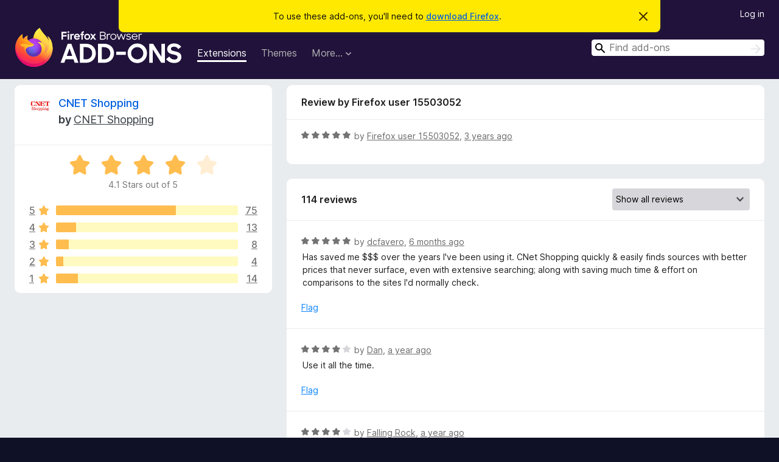

--- FILE ---
content_type: text/html; charset=utf-8
request_url: https://addons.mozilla.org/en-US/firefox/addon/invisiblehand/reviews/1894630/
body_size: 10112
content:
<!DOCTYPE html>
<html lang="en-US" dir="ltr"><head><title data-react-helmet="true">Reviews for CNET Shopping – Add-ons for Firefox (en-US)</title><meta charSet="utf-8"/><meta name="viewport" content="width=device-width, initial-scale=1"/><link href="/static-frontend/Inter-roman-subset-en_de_fr_ru_es_pt_pl_it.var.2ce5ad921c3602b1e5370b3c86033681.woff2" crossorigin="anonymous" rel="preload" as="font" type="font/woff2"/><link href="/static-frontend/amo-2c9b371cc4de1aad916e.css" integrity="sha512-xpIl0TE0BdHR7KIMx6yfLd2kiIdWqrmXT81oEQ2j3ierwSeZB5WzmlhM7zJEHvI5XqPZYwMlGu/Pk0f13trpzQ==" crossorigin="anonymous" rel="stylesheet" type="text/css"/><meta data-react-helmet="true" name="description" content="Reviews and ratings for CNET Shopping. Find out what other users think about CNET Shopping and add it to your Firefox Browser."/><meta data-react-helmet="true" name="robots" content="noindex, follow"/><link rel="shortcut icon" href="/favicon.ico?v=3"/><link data-react-helmet="true" title="Firefox Add-ons" rel="search" type="application/opensearchdescription+xml" href="/en-US/firefox/opensearch.xml"/></head><body><div id="react-view"><div class="Page-amo"><header class="Header"><div class="Notice Notice-warning GetFirefoxBanner Notice-dismissible"><div class="Notice-icon"></div><div class="Notice-column"><div class="Notice-content"><p class="Notice-text"><span class="GetFirefoxBanner-content">To use these add-ons, you&#x27;ll need to <a class="Button Button--none GetFirefoxBanner-button" href="https://www.mozilla.org/firefox/download/thanks/?s=direct&amp;utm_campaign=amo-fx-cta&amp;utm_content=banner-download-button&amp;utm_medium=referral&amp;utm_source=addons.mozilla.org">download Firefox</a>.</span></p></div></div><div class="Notice-dismisser"><button class="Button Button--none Notice-dismisser-button" type="submit"><span class="Icon Icon-inline-content IconXMark Notice-dismisser-icon"><span class="visually-hidden">Dismiss this notice</span><svg class="IconXMark-svg" version="1.1" xmlns="http://www.w3.org/2000/svg" xmlns:xlink="http://www.w3.org/1999/xlink"><g class="IconXMark-path" transform="translate(-1.000000, -1.000000)" fill="#0C0C0D"><path d="M1.293,2.707 C1.03304342,2.45592553 0.928787403,2.08412211 1.02030284,1.73449268 C1.11181828,1.38486324 1.38486324,1.11181828 1.73449268,1.02030284 C2.08412211,0.928787403 2.45592553,1.03304342 2.707,1.293 L8,6.586 L13.293,1.293 C13.5440745,1.03304342 13.9158779,0.928787403 14.2655073,1.02030284 C14.6151368,1.11181828 14.8881817,1.38486324 14.9796972,1.73449268 C15.0712126,2.08412211 14.9669566,2.45592553 14.707,2.707 L9.414,8 L14.707,13.293 C15.0859722,13.6853789 15.0805524,14.3090848 14.6948186,14.6948186 C14.3090848,15.0805524 13.6853789,15.0859722 13.293,14.707 L8,9.414 L2.707,14.707 C2.31462111,15.0859722 1.69091522,15.0805524 1.30518142,14.6948186 C0.919447626,14.3090848 0.91402779,13.6853789 1.293,13.293 L6.586,8 L1.293,2.707 Z"></path></g></svg></span></button></div></div><div class="Header-wrapper"><div class="Header-content"><a class="Header-title" href="/en-US/firefox/"><span class="visually-hidden">Firefox Browser Add-ons</span></a></div><ul class="SectionLinks Header-SectionLinks"><li><a class="SectionLinks-link SectionLinks-link-extension SectionLinks-link--active" href="/en-US/firefox/extensions/">Extensions</a></li><li><a class="SectionLinks-link SectionLinks-link-theme" href="/en-US/firefox/themes/">Themes</a></li><li><div class="DropdownMenu SectionLinks-link SectionLinks-dropdown"><button class="DropdownMenu-button" title="More…" type="button" aria-haspopup="true"><span class="DropdownMenu-button-text">More…</span><span class="Icon Icon-inverted-caret"></span></button><ul class="DropdownMenu-items" aria-hidden="true" aria-label="submenu"><li class="DropdownMenuItem DropdownMenuItem-section SectionLinks-subheader">for Firefox</li><li class="DropdownMenuItem DropdownMenuItem-link"><a class="SectionLinks-dropdownlink" href="/en-US/firefox/language-tools/">Dictionaries &amp; Language Packs</a></li><li class="DropdownMenuItem DropdownMenuItem-section SectionLinks-subheader">Other Browser Sites</li><li class="DropdownMenuItem DropdownMenuItem-link"><a class="SectionLinks-clientApp-android" data-clientapp="android" href="/en-US/android/">Add-ons for Android</a></li></ul></div></li></ul><div class="Header-user-and-external-links"><a class="Button Button--none Header-authenticate-button Header-button Button--micro" href="#login">Log in</a></div><form action="/en-US/firefox/search/" class="SearchForm Header-search-form Header-search-form--desktop" method="GET" data-no-csrf="true" role="search"><div class="AutoSearchInput"><label class="AutoSearchInput-label visually-hidden" for="AutoSearchInput-q">Search</label><div class="AutoSearchInput-search-box"><span class="Icon Icon-magnifying-glass AutoSearchInput-icon-magnifying-glass"></span><div role="combobox" aria-haspopup="listbox" aria-owns="react-autowhatever-1" aria-expanded="false"><input type="search" autoComplete="off" aria-autocomplete="list" aria-controls="react-autowhatever-1" class="AutoSearchInput-query" id="AutoSearchInput-q" maxLength="100" minLength="2" name="q" placeholder="Find add-ons" value=""/><div id="react-autowhatever-1" role="listbox"></div></div><button class="AutoSearchInput-submit-button" type="submit"><span class="visually-hidden">Search</span><span class="Icon Icon-arrow"></span></button></div></div></form></div></header><div class="Page-content"><div class="Page Page-not-homepage"><div class="AppBanner"></div><div class="AddonReviewList AddonReviewList--extension"><section class="Card AddonSummaryCard Card--no-footer"><header class="Card-header"><div class="Card-header-text"><div class="AddonSummaryCard-header"><div class="AddonSummaryCard-header-icon"><a href="/en-US/firefox/addon/invisiblehand/"><img class="AddonSummaryCard-header-icon-image" src="https://addons.mozilla.org/user-media/addon_icons/11/11377-64.png?modified=a223bd60" alt="Add-on icon"/></a></div><div class="AddonSummaryCard-header-text"><h1 class="visually-hidden">Reviews for CNET Shopping</h1><h1 class="AddonTitle"><a href="/en-US/firefox/addon/invisiblehand/">CNET Shopping</a><span class="AddonTitle-author"> <!-- -->by<!-- --> <a href="/en-US/firefox/user/3982803/">CNET Shopping</a></span></h1></div></div></div></header><div class="Card-contents"><div class="AddonSummaryCard-overallRatingStars"><div class="Rating Rating--large Rating--yellowStars" title="Rated 4.1 out of 5"><div class="Rating-star Rating-rating-1 Rating-selected-star" title="Rated 4.1 out of 5"></div><div class="Rating-star Rating-rating-2 Rating-selected-star" title="Rated 4.1 out of 5"></div><div class="Rating-star Rating-rating-3 Rating-selected-star" title="Rated 4.1 out of 5"></div><div class="Rating-star Rating-rating-4 Rating-selected-star" title="Rated 4.1 out of 5"></div><div class="Rating-star Rating-rating-5" title="Rated 4.1 out of 5"></div><span class="visually-hidden">Rated 4.1 out of 5</span></div><div class="AddonSummaryCard-addonAverage">4.1 Stars out of 5</div></div><div class="RatingsByStar"><div class="RatingsByStar-graph"><a class="RatingsByStar-row" rel="nofollow" title="Read all 75 five-star reviews" href="/en-US/firefox/addon/invisiblehand/reviews/?score=5"><div class="RatingsByStar-star">5<span class="Icon Icon-star-yellow"></span></div></a><a class="RatingsByStar-row" rel="nofollow" title="Read all 75 five-star reviews" href="/en-US/firefox/addon/invisiblehand/reviews/?score=5"><div class="RatingsByStar-barContainer"><div class="RatingsByStar-bar RatingsByStar-barFrame"><div class="RatingsByStar-bar RatingsByStar-barValue RatingsByStar-barValue--66pct RatingsByStar-partialBar"></div></div></div></a><a class="RatingsByStar-row" rel="nofollow" title="Read all 75 five-star reviews" href="/en-US/firefox/addon/invisiblehand/reviews/?score=5"><div class="RatingsByStar-count">75</div></a><a class="RatingsByStar-row" rel="nofollow" title="Read all 13 four-star reviews" href="/en-US/firefox/addon/invisiblehand/reviews/?score=4"><div class="RatingsByStar-star">4<span class="Icon Icon-star-yellow"></span></div></a><a class="RatingsByStar-row" rel="nofollow" title="Read all 13 four-star reviews" href="/en-US/firefox/addon/invisiblehand/reviews/?score=4"><div class="RatingsByStar-barContainer"><div class="RatingsByStar-bar RatingsByStar-barFrame"><div class="RatingsByStar-bar RatingsByStar-barValue RatingsByStar-barValue--11pct RatingsByStar-partialBar"></div></div></div></a><a class="RatingsByStar-row" rel="nofollow" title="Read all 13 four-star reviews" href="/en-US/firefox/addon/invisiblehand/reviews/?score=4"><div class="RatingsByStar-count">13</div></a><a class="RatingsByStar-row" rel="nofollow" title="Read all 8 three-star reviews" href="/en-US/firefox/addon/invisiblehand/reviews/?score=3"><div class="RatingsByStar-star">3<span class="Icon Icon-star-yellow"></span></div></a><a class="RatingsByStar-row" rel="nofollow" title="Read all 8 three-star reviews" href="/en-US/firefox/addon/invisiblehand/reviews/?score=3"><div class="RatingsByStar-barContainer"><div class="RatingsByStar-bar RatingsByStar-barFrame"><div class="RatingsByStar-bar RatingsByStar-barValue RatingsByStar-barValue--7pct RatingsByStar-partialBar"></div></div></div></a><a class="RatingsByStar-row" rel="nofollow" title="Read all 8 three-star reviews" href="/en-US/firefox/addon/invisiblehand/reviews/?score=3"><div class="RatingsByStar-count">8</div></a><a class="RatingsByStar-row" rel="nofollow" title="Read all 4 two-star reviews" href="/en-US/firefox/addon/invisiblehand/reviews/?score=2"><div class="RatingsByStar-star">2<span class="Icon Icon-star-yellow"></span></div></a><a class="RatingsByStar-row" rel="nofollow" title="Read all 4 two-star reviews" href="/en-US/firefox/addon/invisiblehand/reviews/?score=2"><div class="RatingsByStar-barContainer"><div class="RatingsByStar-bar RatingsByStar-barFrame"><div class="RatingsByStar-bar RatingsByStar-barValue RatingsByStar-barValue--4pct RatingsByStar-partialBar"></div></div></div></a><a class="RatingsByStar-row" rel="nofollow" title="Read all 4 two-star reviews" href="/en-US/firefox/addon/invisiblehand/reviews/?score=2"><div class="RatingsByStar-count">4</div></a><a class="RatingsByStar-row" rel="nofollow" title="Read all 14 one-star reviews" href="/en-US/firefox/addon/invisiblehand/reviews/?score=1"><div class="RatingsByStar-star">1<span class="Icon Icon-star-yellow"></span></div></a><a class="RatingsByStar-row" rel="nofollow" title="Read all 14 one-star reviews" href="/en-US/firefox/addon/invisiblehand/reviews/?score=1"><div class="RatingsByStar-barContainer"><div class="RatingsByStar-bar RatingsByStar-barFrame"><div class="RatingsByStar-bar RatingsByStar-barValue RatingsByStar-barValue--12pct RatingsByStar-partialBar"></div></div></div></a><a class="RatingsByStar-row" rel="nofollow" title="Read all 14 one-star reviews" href="/en-US/firefox/addon/invisiblehand/reviews/?score=1"><div class="RatingsByStar-count">14</div></a></div></div></div></section><div class="AddonReviewList-reviews"><div class="FeaturedAddonReview"><section class="Card FeaturedAddonReview-card Card--no-footer"><header class="Card-header"><div class="Card-header-text">Review by Firefox user 15503052</div></header><div class="Card-contents"><div class="AddonReviewCard AddonReviewCard-ratingOnly AddonReviewCard-viewOnly"><div class="AddonReviewCard-container"><div class="UserReview"><div class="UserReview-byLine"><div class="Rating Rating--small" title="Rated 5 out of 5"><div class="Rating-star Rating-rating-1 Rating-selected-star" title="Rated 5 out of 5"></div><div class="Rating-star Rating-rating-2 Rating-selected-star" title="Rated 5 out of 5"></div><div class="Rating-star Rating-rating-3 Rating-selected-star" title="Rated 5 out of 5"></div><div class="Rating-star Rating-rating-4 Rating-selected-star" title="Rated 5 out of 5"></div><div class="Rating-star Rating-rating-5 Rating-selected-star" title="Rated 5 out of 5"></div><span class="visually-hidden">Rated 5 out of 5</span></div><span class="AddonReviewCard-authorByLine">by <a href="/en-US/firefox/user/15503052/">Firefox user 15503052</a>, <a title="Nov 19, 2022 2:47 PM" href="/en-US/firefox/addon/invisiblehand/reviews/1894630/">3 years ago</a></span></div><section class="Card ShowMoreCard UserReview-body UserReview-emptyBody ShowMoreCard--expanded Card--no-style Card--no-header Card--no-footer"><div class="Card-contents"><div class="ShowMoreCard-contents"><div></div></div></div></section><div class="AddonReviewCard-allControls"></div></div></div></div></div></section></div><section class="Card CardList AddonReviewList-reviews-listing Card--no-footer"><header class="Card-header"><div class="Card-header-text"><div class="AddonReviewList-cardListHeader"><div class="AddonReviewList-reviewCount"><span class="LoadingText LoadingText--delay-3 LoadingText--width-40" role="alert" aria-busy="true"></span></div><div class="AddonReviewList-filterByScore"><select class="Select AddonReviewList-filterByScoreSelector"><option value="SHOW_ALL_REVIEWS" selected="">Show all reviews</option><option value="5">Show only five-star reviews</option><option value="4">Show only four-star reviews</option><option value="3">Show only three-star reviews</option><option value="2">Show only two-star reviews</option><option value="1">Show only one-star reviews</option></select></div></div></div></header><div class="Card-contents"><ul><li><div class="AddonReviewCard AddonReviewCard-viewOnly"><div class="AddonReviewCard-container"><div class="UserReview"><div class="UserReview-byLine"><span class="LoadingText LoadingText--delay-1 LoadingText--width-20" role="alert" aria-busy="true"></span></div><section class="Card ShowMoreCard UserReview-body ShowMoreCard--expanded Card--no-style Card--no-header Card--no-footer"><div class="Card-contents"><div class="ShowMoreCard-contents"><div><span class="LoadingText LoadingText--delay-2 LoadingText--width-100" role="alert" aria-busy="true"></span></div></div></div></section><div class="AddonReviewCard-allControls"></div></div></div></div></li><li><div class="AddonReviewCard AddonReviewCard-viewOnly"><div class="AddonReviewCard-container"><div class="UserReview"><div class="UserReview-byLine"><span class="LoadingText LoadingText--delay-1 LoadingText--width-40" role="alert" aria-busy="true"></span></div><section class="Card ShowMoreCard UserReview-body ShowMoreCard--expanded Card--no-style Card--no-header Card--no-footer"><div class="Card-contents"><div class="ShowMoreCard-contents"><div><span class="LoadingText LoadingText--delay-1 LoadingText--width-60" role="alert" aria-busy="true"></span></div></div></div></section><div class="AddonReviewCard-allControls"></div></div></div></div></li><li><div class="AddonReviewCard AddonReviewCard-viewOnly"><div class="AddonReviewCard-container"><div class="UserReview"><div class="UserReview-byLine"><span class="LoadingText LoadingText--delay-3 LoadingText--width-20" role="alert" aria-busy="true"></span></div><section class="Card ShowMoreCard UserReview-body ShowMoreCard--expanded Card--no-style Card--no-header Card--no-footer"><div class="Card-contents"><div class="ShowMoreCard-contents"><div><span class="LoadingText LoadingText--delay-2 LoadingText--width-20" role="alert" aria-busy="true"></span></div></div></div></section><div class="AddonReviewCard-allControls"></div></div></div></div></li><li><div class="AddonReviewCard AddonReviewCard-viewOnly"><div class="AddonReviewCard-container"><div class="UserReview"><div class="UserReview-byLine"><span class="LoadingText LoadingText--delay-2 LoadingText--width-80" role="alert" aria-busy="true"></span></div><section class="Card ShowMoreCard UserReview-body ShowMoreCard--expanded Card--no-style Card--no-header Card--no-footer"><div class="Card-contents"><div class="ShowMoreCard-contents"><div><span class="LoadingText LoadingText--delay-2 LoadingText--width-80" role="alert" aria-busy="true"></span></div></div></div></section><div class="AddonReviewCard-allControls"></div></div></div></div></li><li><div class="AddonReviewCard AddonReviewCard-viewOnly"><div class="AddonReviewCard-container"><div class="UserReview"><div class="UserReview-byLine"><span class="LoadingText LoadingText--delay-1 LoadingText--width-20" role="alert" aria-busy="true"></span></div><section class="Card ShowMoreCard UserReview-body ShowMoreCard--expanded Card--no-style Card--no-header Card--no-footer"><div class="Card-contents"><div class="ShowMoreCard-contents"><div><span class="LoadingText LoadingText--delay-2 LoadingText--width-60" role="alert" aria-busy="true"></span></div></div></div></section><div class="AddonReviewCard-allControls"></div></div></div></div></li><li><div class="AddonReviewCard AddonReviewCard-viewOnly"><div class="AddonReviewCard-container"><div class="UserReview"><div class="UserReview-byLine"><span class="LoadingText LoadingText--delay-1 LoadingText--width-100" role="alert" aria-busy="true"></span></div><section class="Card ShowMoreCard UserReview-body ShowMoreCard--expanded Card--no-style Card--no-header Card--no-footer"><div class="Card-contents"><div class="ShowMoreCard-contents"><div><span class="LoadingText LoadingText--delay-2 LoadingText--width-60" role="alert" aria-busy="true"></span></div></div></div></section><div class="AddonReviewCard-allControls"></div></div></div></div></li><li><div class="AddonReviewCard AddonReviewCard-viewOnly"><div class="AddonReviewCard-container"><div class="UserReview"><div class="UserReview-byLine"><span class="LoadingText LoadingText--delay-1 LoadingText--width-60" role="alert" aria-busy="true"></span></div><section class="Card ShowMoreCard UserReview-body ShowMoreCard--expanded Card--no-style Card--no-header Card--no-footer"><div class="Card-contents"><div class="ShowMoreCard-contents"><div><span class="LoadingText LoadingText--delay-3 LoadingText--width-80" role="alert" aria-busy="true"></span></div></div></div></section><div class="AddonReviewCard-allControls"></div></div></div></div></li><li><div class="AddonReviewCard AddonReviewCard-viewOnly"><div class="AddonReviewCard-container"><div class="UserReview"><div class="UserReview-byLine"><span class="LoadingText LoadingText--delay-2 LoadingText--width-60" role="alert" aria-busy="true"></span></div><section class="Card ShowMoreCard UserReview-body ShowMoreCard--expanded Card--no-style Card--no-header Card--no-footer"><div class="Card-contents"><div class="ShowMoreCard-contents"><div><span class="LoadingText LoadingText--delay-2 LoadingText--width-80" role="alert" aria-busy="true"></span></div></div></div></section><div class="AddonReviewCard-allControls"></div></div></div></div></li><li><div class="AddonReviewCard AddonReviewCard-viewOnly"><div class="AddonReviewCard-container"><div class="UserReview"><div class="UserReview-byLine"><span class="LoadingText LoadingText--delay-3 LoadingText--width-80" role="alert" aria-busy="true"></span></div><section class="Card ShowMoreCard UserReview-body ShowMoreCard--expanded Card--no-style Card--no-header Card--no-footer"><div class="Card-contents"><div class="ShowMoreCard-contents"><div><span class="LoadingText LoadingText--delay-2 LoadingText--width-20" role="alert" aria-busy="true"></span></div></div></div></section><div class="AddonReviewCard-allControls"></div></div></div></div></li><li><div class="AddonReviewCard AddonReviewCard-viewOnly"><div class="AddonReviewCard-container"><div class="UserReview"><div class="UserReview-byLine"><span class="LoadingText LoadingText--delay-1 LoadingText--width-60" role="alert" aria-busy="true"></span></div><section class="Card ShowMoreCard UserReview-body ShowMoreCard--expanded Card--no-style Card--no-header Card--no-footer"><div class="Card-contents"><div class="ShowMoreCard-contents"><div><span class="LoadingText LoadingText--delay-3 LoadingText--width-100" role="alert" aria-busy="true"></span></div></div></div></section><div class="AddonReviewCard-allControls"></div></div></div></div></li><li><div class="AddonReviewCard AddonReviewCard-viewOnly"><div class="AddonReviewCard-container"><div class="UserReview"><div class="UserReview-byLine"><span class="LoadingText LoadingText--delay-1 LoadingText--width-80" role="alert" aria-busy="true"></span></div><section class="Card ShowMoreCard UserReview-body ShowMoreCard--expanded Card--no-style Card--no-header Card--no-footer"><div class="Card-contents"><div class="ShowMoreCard-contents"><div><span class="LoadingText LoadingText--delay-3 LoadingText--width-20" role="alert" aria-busy="true"></span></div></div></div></section><div class="AddonReviewCard-allControls"></div></div></div></div></li><li><div class="AddonReviewCard AddonReviewCard-viewOnly"><div class="AddonReviewCard-container"><div class="UserReview"><div class="UserReview-byLine"><span class="LoadingText LoadingText--delay-2 LoadingText--width-20" role="alert" aria-busy="true"></span></div><section class="Card ShowMoreCard UserReview-body ShowMoreCard--expanded Card--no-style Card--no-header Card--no-footer"><div class="Card-contents"><div class="ShowMoreCard-contents"><div><span class="LoadingText LoadingText--delay-1 LoadingText--width-100" role="alert" aria-busy="true"></span></div></div></div></section><div class="AddonReviewCard-allControls"></div></div></div></div></li><li><div class="AddonReviewCard AddonReviewCard-viewOnly"><div class="AddonReviewCard-container"><div class="UserReview"><div class="UserReview-byLine"><span class="LoadingText LoadingText--delay-1 LoadingText--width-20" role="alert" aria-busy="true"></span></div><section class="Card ShowMoreCard UserReview-body ShowMoreCard--expanded Card--no-style Card--no-header Card--no-footer"><div class="Card-contents"><div class="ShowMoreCard-contents"><div><span class="LoadingText LoadingText--delay-3 LoadingText--width-80" role="alert" aria-busy="true"></span></div></div></div></section><div class="AddonReviewCard-allControls"></div></div></div></div></li><li><div class="AddonReviewCard AddonReviewCard-viewOnly"><div class="AddonReviewCard-container"><div class="UserReview"><div class="UserReview-byLine"><span class="LoadingText LoadingText--delay-3 LoadingText--width-20" role="alert" aria-busy="true"></span></div><section class="Card ShowMoreCard UserReview-body ShowMoreCard--expanded Card--no-style Card--no-header Card--no-footer"><div class="Card-contents"><div class="ShowMoreCard-contents"><div><span class="LoadingText LoadingText--delay-2 LoadingText--width-40" role="alert" aria-busy="true"></span></div></div></div></section><div class="AddonReviewCard-allControls"></div></div></div></div></li><li><div class="AddonReviewCard AddonReviewCard-viewOnly"><div class="AddonReviewCard-container"><div class="UserReview"><div class="UserReview-byLine"><span class="LoadingText LoadingText--delay-2 LoadingText--width-20" role="alert" aria-busy="true"></span></div><section class="Card ShowMoreCard UserReview-body ShowMoreCard--expanded Card--no-style Card--no-header Card--no-footer"><div class="Card-contents"><div class="ShowMoreCard-contents"><div><span class="LoadingText LoadingText--delay-3 LoadingText--width-20" role="alert" aria-busy="true"></span></div></div></div></section><div class="AddonReviewCard-allControls"></div></div></div></div></li><li><div class="AddonReviewCard AddonReviewCard-viewOnly"><div class="AddonReviewCard-container"><div class="UserReview"><div class="UserReview-byLine"><span class="LoadingText LoadingText--delay-1 LoadingText--width-100" role="alert" aria-busy="true"></span></div><section class="Card ShowMoreCard UserReview-body ShowMoreCard--expanded Card--no-style Card--no-header Card--no-footer"><div class="Card-contents"><div class="ShowMoreCard-contents"><div><span class="LoadingText LoadingText--delay-1 LoadingText--width-100" role="alert" aria-busy="true"></span></div></div></div></section><div class="AddonReviewCard-allControls"></div></div></div></div></li><li><div class="AddonReviewCard AddonReviewCard-viewOnly"><div class="AddonReviewCard-container"><div class="UserReview"><div class="UserReview-byLine"><span class="LoadingText LoadingText--delay-2 LoadingText--width-40" role="alert" aria-busy="true"></span></div><section class="Card ShowMoreCard UserReview-body ShowMoreCard--expanded Card--no-style Card--no-header Card--no-footer"><div class="Card-contents"><div class="ShowMoreCard-contents"><div><span class="LoadingText LoadingText--delay-1 LoadingText--width-60" role="alert" aria-busy="true"></span></div></div></div></section><div class="AddonReviewCard-allControls"></div></div></div></div></li><li><div class="AddonReviewCard AddonReviewCard-viewOnly"><div class="AddonReviewCard-container"><div class="UserReview"><div class="UserReview-byLine"><span class="LoadingText LoadingText--delay-2 LoadingText--width-20" role="alert" aria-busy="true"></span></div><section class="Card ShowMoreCard UserReview-body ShowMoreCard--expanded Card--no-style Card--no-header Card--no-footer"><div class="Card-contents"><div class="ShowMoreCard-contents"><div><span class="LoadingText LoadingText--delay-1 LoadingText--width-80" role="alert" aria-busy="true"></span></div></div></div></section><div class="AddonReviewCard-allControls"></div></div></div></div></li><li><div class="AddonReviewCard AddonReviewCard-viewOnly"><div class="AddonReviewCard-container"><div class="UserReview"><div class="UserReview-byLine"><span class="LoadingText LoadingText--delay-2 LoadingText--width-20" role="alert" aria-busy="true"></span></div><section class="Card ShowMoreCard UserReview-body ShowMoreCard--expanded Card--no-style Card--no-header Card--no-footer"><div class="Card-contents"><div class="ShowMoreCard-contents"><div><span class="LoadingText LoadingText--delay-3 LoadingText--width-100" role="alert" aria-busy="true"></span></div></div></div></section><div class="AddonReviewCard-allControls"></div></div></div></div></li><li><div class="AddonReviewCard AddonReviewCard-viewOnly"><div class="AddonReviewCard-container"><div class="UserReview"><div class="UserReview-byLine"><span class="LoadingText LoadingText--delay-2 LoadingText--width-40" role="alert" aria-busy="true"></span></div><section class="Card ShowMoreCard UserReview-body ShowMoreCard--expanded Card--no-style Card--no-header Card--no-footer"><div class="Card-contents"><div class="ShowMoreCard-contents"><div><span class="LoadingText LoadingText--delay-3 LoadingText--width-40" role="alert" aria-busy="true"></span></div></div></div></section><div class="AddonReviewCard-allControls"></div></div></div></div></li><li><div class="AddonReviewCard AddonReviewCard-viewOnly"><div class="AddonReviewCard-container"><div class="UserReview"><div class="UserReview-byLine"><span class="LoadingText LoadingText--delay-2 LoadingText--width-80" role="alert" aria-busy="true"></span></div><section class="Card ShowMoreCard UserReview-body ShowMoreCard--expanded Card--no-style Card--no-header Card--no-footer"><div class="Card-contents"><div class="ShowMoreCard-contents"><div><span class="LoadingText LoadingText--delay-1 LoadingText--width-80" role="alert" aria-busy="true"></span></div></div></div></section><div class="AddonReviewCard-allControls"></div></div></div></div></li><li><div class="AddonReviewCard AddonReviewCard-viewOnly"><div class="AddonReviewCard-container"><div class="UserReview"><div class="UserReview-byLine"><span class="LoadingText LoadingText--delay-1 LoadingText--width-100" role="alert" aria-busy="true"></span></div><section class="Card ShowMoreCard UserReview-body ShowMoreCard--expanded Card--no-style Card--no-header Card--no-footer"><div class="Card-contents"><div class="ShowMoreCard-contents"><div><span class="LoadingText LoadingText--delay-2 LoadingText--width-80" role="alert" aria-busy="true"></span></div></div></div></section><div class="AddonReviewCard-allControls"></div></div></div></div></li><li><div class="AddonReviewCard AddonReviewCard-viewOnly"><div class="AddonReviewCard-container"><div class="UserReview"><div class="UserReview-byLine"><span class="LoadingText LoadingText--delay-1 LoadingText--width-60" role="alert" aria-busy="true"></span></div><section class="Card ShowMoreCard UserReview-body ShowMoreCard--expanded Card--no-style Card--no-header Card--no-footer"><div class="Card-contents"><div class="ShowMoreCard-contents"><div><span class="LoadingText LoadingText--delay-2 LoadingText--width-80" role="alert" aria-busy="true"></span></div></div></div></section><div class="AddonReviewCard-allControls"></div></div></div></div></li><li><div class="AddonReviewCard AddonReviewCard-viewOnly"><div class="AddonReviewCard-container"><div class="UserReview"><div class="UserReview-byLine"><span class="LoadingText LoadingText--delay-3 LoadingText--width-80" role="alert" aria-busy="true"></span></div><section class="Card ShowMoreCard UserReview-body ShowMoreCard--expanded Card--no-style Card--no-header Card--no-footer"><div class="Card-contents"><div class="ShowMoreCard-contents"><div><span class="LoadingText LoadingText--delay-1 LoadingText--width-40" role="alert" aria-busy="true"></span></div></div></div></section><div class="AddonReviewCard-allControls"></div></div></div></div></li><li><div class="AddonReviewCard AddonReviewCard-viewOnly"><div class="AddonReviewCard-container"><div class="UserReview"><div class="UserReview-byLine"><span class="LoadingText LoadingText--delay-2 LoadingText--width-60" role="alert" aria-busy="true"></span></div><section class="Card ShowMoreCard UserReview-body ShowMoreCard--expanded Card--no-style Card--no-header Card--no-footer"><div class="Card-contents"><div class="ShowMoreCard-contents"><div><span class="LoadingText LoadingText--delay-1 LoadingText--width-80" role="alert" aria-busy="true"></span></div></div></div></section><div class="AddonReviewCard-allControls"></div></div></div></div></li></ul></div></section></div></div></div></div><footer class="Footer"><div class="Footer-wrapper"><div class="Footer-mozilla-link-wrapper"><a class="Footer-mozilla-link" href="https://mozilla.org/" title="Go to Mozilla&#x27;s homepage"><span class="Icon Icon-mozilla Footer-mozilla-logo"><span class="visually-hidden">Go to Mozilla&#x27;s homepage</span></span></a></div><section class="Footer-amo-links"><h4 class="Footer-links-header"><a href="/en-US/firefox/">Add-ons</a></h4><ul class="Footer-links"><li><a href="/en-US/about">About</a></li><li><a class="Footer-blog-link" href="/blog/">Firefox Add-ons Blog</a></li><li><a class="Footer-extension-workshop-link" href="https://extensionworkshop.com/?utm_content=footer-link&amp;utm_medium=referral&amp;utm_source=addons.mozilla.org">Extension Workshop</a></li><li><a href="/en-US/developers/">Developer Hub</a></li><li><a class="Footer-developer-policies-link" href="https://extensionworkshop.com/documentation/publish/add-on-policies/?utm_medium=photon-footer&amp;utm_source=addons.mozilla.org">Developer Policies</a></li><li><a class="Footer-community-blog-link" href="https://blog.mozilla.com/addons?utm_content=footer-link&amp;utm_medium=referral&amp;utm_source=addons.mozilla.org">Community Blog</a></li><li><a href="https://discourse.mozilla-community.org/c/add-ons">Forum</a></li><li><a class="Footer-bug-report-link" href="https://developer.mozilla.org/docs/Mozilla/Add-ons/Contact_us">Report a bug</a></li><li><a href="/en-US/review_guide">Review Guide</a></li></ul></section><section class="Footer-browsers-links"><h4 class="Footer-links-header">Browsers</h4><ul class="Footer-links"><li><a class="Footer-desktop-link" href="https://www.mozilla.org/firefox/new/?utm_content=footer-link&amp;utm_medium=referral&amp;utm_source=addons.mozilla.org">Desktop</a></li><li><a class="Footer-mobile-link" href="https://www.mozilla.org/firefox/mobile/?utm_content=footer-link&amp;utm_medium=referral&amp;utm_source=addons.mozilla.org">Mobile</a></li><li><a class="Footer-enterprise-link" href="https://www.mozilla.org/firefox/enterprise/?utm_content=footer-link&amp;utm_medium=referral&amp;utm_source=addons.mozilla.org">Enterprise</a></li></ul></section><section class="Footer-product-links"><h4 class="Footer-links-header">Products</h4><ul class="Footer-links"><li><a class="Footer-browsers-link" href="https://www.mozilla.org/firefox/browsers/?utm_content=footer-link&amp;utm_medium=referral&amp;utm_source=addons.mozilla.org">Browsers</a></li><li><a class="Footer-vpn-link" href="https://www.mozilla.org/products/vpn/?utm_content=footer-link&amp;utm_medium=referral&amp;utm_source=addons.mozilla.org#pricing">VPN</a></li><li><a class="Footer-relay-link" href="https://relay.firefox.com/?utm_content=footer-link&amp;utm_medium=referral&amp;utm_source=addons.mozilla.org">Relay</a></li><li><a class="Footer-monitor-link" href="https://monitor.firefox.com/?utm_content=footer-link&amp;utm_medium=referral&amp;utm_source=addons.mozilla.org">Monitor</a></li><li><a class="Footer-pocket-link" href="https://getpocket.com?utm_content=footer-link&amp;utm_medium=referral&amp;utm_source=addons.mozilla.org">Pocket</a></li></ul><ul class="Footer-links Footer-links-social"><li class="Footer-link-social"><a href="https://bsky.app/profile/firefox.com"><span class="Icon Icon-bluesky"><span class="visually-hidden">Bluesky (@firefox.com)</span></span></a></li><li class="Footer-link-social"><a href="https://www.instagram.com/firefox/"><span class="Icon Icon-instagram"><span class="visually-hidden">Instagram (Firefox)</span></span></a></li><li class="Footer-link-social"><a href="https://www.youtube.com/firefoxchannel"><span class="Icon Icon-youtube"><span class="visually-hidden">YouTube (firefoxchannel)</span></span></a></li></ul></section><ul class="Footer-legal-links"><li><a class="Footer-privacy-link" href="https://www.mozilla.org/privacy/websites/">Privacy</a></li><li><a class="Footer-cookies-link" href="https://www.mozilla.org/privacy/websites/">Cookies</a></li><li><a class="Footer-legal-link" href="https://www.mozilla.org/about/legal/amo-policies/">Legal</a></li></ul><p class="Footer-copyright">Except where otherwise <a href="https://www.mozilla.org/en-US/about/legal/">noted</a>, content on this site is licensed under the <a href="https://creativecommons.org/licenses/by-sa/3.0/">Creative Commons Attribution Share-Alike License v3.0</a> or any later version.</p><div class="Footer-language-picker"><div class="LanguagePicker"><label for="lang-picker" class="LanguagePicker-header">Change language</label><select class="LanguagePicker-selector" id="lang-picker"><option value="cs">Čeština</option><option value="de">Deutsch</option><option value="dsb">Dolnoserbšćina</option><option value="el">Ελληνικά</option><option value="en-CA">English (Canadian)</option><option value="en-GB">English (British)</option><option value="en-US" selected="">English (US)</option><option value="es-AR">Español (de Argentina)</option><option value="es-CL">Español (de Chile)</option><option value="es-ES">Español (de España)</option><option value="es-MX">Español (de México)</option><option value="fi">suomi</option><option value="fr">Français</option><option value="fur">Furlan</option><option value="fy-NL">Frysk</option><option value="he">עברית</option><option value="hr">Hrvatski</option><option value="hsb">Hornjoserbsce</option><option value="hu">magyar</option><option value="ia">Interlingua</option><option value="it">Italiano</option><option value="ja">日本語</option><option value="ka">ქართული</option><option value="kab">Taqbaylit</option><option value="ko">한국어</option><option value="nb-NO">Norsk bokmål</option><option value="nl">Nederlands</option><option value="nn-NO">Norsk nynorsk</option><option value="pl">Polski</option><option value="pt-BR">Português (do Brasil)</option><option value="pt-PT">Português (Europeu)</option><option value="ro">Română</option><option value="ru">Русский</option><option value="sk">slovenčina</option><option value="sl">Slovenščina</option><option value="sq">Shqip</option><option value="sv-SE">Svenska</option><option value="tr">Türkçe</option><option value="uk">Українська</option><option value="vi">Tiếng Việt</option><option value="zh-CN">中文 (简体)</option><option value="zh-TW">正體中文 (繁體)</option></select></div></div></div></footer></div></div><script type="application/json" id="redux-store-state">{"abuse":{"byGUID":{},"loading":false},"addons":{"byID":{"11377":{"authors":[{"id":3982803,"name":"CNET Shopping","url":"https:\u002F\u002Faddons.mozilla.org\u002Fen-US\u002Ffirefox\u002Fuser\u002F3982803\u002F","username":"invisible_hand","picture_url":null}],"average_daily_users":4550,"categories":["search-tools","shopping"],"contributions_url":"","created":"2009-04-07T10:43:45Z","default_locale":"en-US","description":"💸 CNET Shopping scans hundreds of stores while you shop to search for the best price. All in real-time.  CNET Shopping works on millions of products. From laptops to legos and handbags to hairdryers.\n\n🏷 We also display coupons for over 25,000+ retailers in the US and Canada.\n\n📩 You’ll get notified as soon as we find a lower price with our price alerts feature.\n\n🔖 Featured in The New York Times, Mashable, USA Today and more!\n\n💰 New: Earn Cashback on eligible purchases!\n\n*Only available in the US.\n\nAffiliate Link Disclosure\nIf you buy through our links, we may get a commission.\n\nCNET Shopping collects the following information that could potentially personally identify you:\n\nIP address, which we use to determine your geographic location so that we can calculate accurate shipping rates\n\nThe URLs of the pages you visit on websites where our price comparison and coupons features are active. We use this information to offer price comparisons and coupons relevant to the page you are viewing.\n\nCNET Shopping collects the following technical information:\n\nBrowser type, operating system, and interactions with the CNET Shopping Add-On, which we use to improve our products.\n\nFull details about the data we collect, what we do with it, and your data rights are available in our Privacy Policy: \u003Ca href=\"https:\u002F\u002Fprod.outgoing.prod.webservices.mozgcp.net\u002Fv1\u002Fdd161773a2c415c00585dddc3dbf35cf8a41b8ae19a4edc1ddf3d2676d874eef\u002Fhttps%3A\u002F\u002Fwww.cnet.com\u002Fprivacy-policy\u002F%23CNETShoppingAddendum\" rel=\"nofollow\"\u003Ehttps:\u002F\u002Fwww.cnet.com\u002Fprivacy-policy\u002F#CNETShoppingAddendum\u003C\u002Fa\u003E\n\nTerms of Use : \u003Ca href=\"https:\u002F\u002Fprod.outgoing.prod.webservices.mozgcp.net\u002Fv1\u002Fd40deee60b777f693808e353bca1d86838c31b3b857e1630b40b7cd82fab8e80\u002Fhttps%3A\u002F\u002Fwww.ziffdavis.com\u002Fterms-of-use\" rel=\"nofollow\"\u003Ehttps:\u002F\u002Fwww.ziffdavis.com\u002Fterms-of-use\u003C\u002Fa\u003E","developer_comments":null,"edit_url":"https:\u002F\u002Faddons.mozilla.org\u002Fen-US\u002Fdevelopers\u002Faddon\u002Finvisiblehand\u002Fedit","guid":"canitbecheaper@trafficbroker.co.uk","has_eula":false,"has_privacy_policy":true,"homepage":{"url":"https:\u002F\u002Fwww.cnet.com\u002Fshopping","outgoing":"https:\u002F\u002Fprod.outgoing.prod.webservices.mozgcp.net\u002Fv1\u002F32721cfda0e5f1ecebbf30066ce65a7dd04de3fca4d9555d8ba45654f00677d4\u002Fhttps%3A\u002F\u002Fwww.cnet.com\u002Fshopping"},"icon_url":"https:\u002F\u002Faddons.mozilla.org\u002Fuser-media\u002Faddon_icons\u002F11\u002F11377-64.png?modified=a223bd60","icons":{"32":"https:\u002F\u002Faddons.mozilla.org\u002Fuser-media\u002Faddon_icons\u002F11\u002F11377-32.png?modified=a223bd60","64":"https:\u002F\u002Faddons.mozilla.org\u002Fuser-media\u002Faddon_icons\u002F11\u002F11377-64.png?modified=a223bd60","128":"https:\u002F\u002Faddons.mozilla.org\u002Fuser-media\u002Faddon_icons\u002F11\u002F11377-128.png?modified=a223bd60"},"id":11377,"is_disabled":false,"is_experimental":false,"is_noindexed":false,"last_updated":"2026-01-05T14:35:48Z","name":"CNET Shopping","previews":[{"h":400,"src":"https:\u002F\u002Faddons.mozilla.org\u002Fuser-media\u002Fpreviews\u002Ffull\u002F274\u002F274668.png?modified=1667238418","thumbnail_h":333,"thumbnail_src":"https:\u002F\u002Faddons.mozilla.org\u002Fuser-media\u002Fpreviews\u002Fthumbs\u002F274\u002F274668.jpg?modified=1667238418","thumbnail_w":533,"title":null,"w":640},{"h":400,"src":"https:\u002F\u002Faddons.mozilla.org\u002Fuser-media\u002Fpreviews\u002Ffull\u002F274\u002F274669.png?modified=1667238418","thumbnail_h":333,"thumbnail_src":"https:\u002F\u002Faddons.mozilla.org\u002Fuser-media\u002Fpreviews\u002Fthumbs\u002F274\u002F274669.jpg?modified=1667238418","thumbnail_w":533,"title":null,"w":640},{"h":400,"src":"https:\u002F\u002Faddons.mozilla.org\u002Fuser-media\u002Fpreviews\u002Ffull\u002F274\u002F274670.png?modified=1667238418","thumbnail_h":333,"thumbnail_src":"https:\u002F\u002Faddons.mozilla.org\u002Fuser-media\u002Fpreviews\u002Fthumbs\u002F274\u002F274670.jpg?modified=1667238418","thumbnail_w":533,"title":null,"w":640},{"h":400,"src":"https:\u002F\u002Faddons.mozilla.org\u002Fuser-media\u002Fpreviews\u002Ffull\u002F274\u002F274671.png?modified=1667238418","thumbnail_h":333,"thumbnail_src":"https:\u002F\u002Faddons.mozilla.org\u002Fuser-media\u002Fpreviews\u002Fthumbs\u002F274\u002F274671.jpg?modified=1667238418","thumbnail_w":533,"title":null,"w":640}],"promoted":[],"ratings":{"average":4.1491,"bayesian_average":4.0979679133984295,"count":114,"text_count":57,"grouped_counts":{"1":14,"2":4,"3":8,"4":13,"5":75}},"requires_payment":false,"review_url":"https:\u002F\u002Faddons.mozilla.org\u002Fen-US\u002Freviewers\u002Freview\u002F11377","slug":"invisiblehand","status":"public","summary":"CNET Shopping helps you find the best prices on your favorite products. Get promo codes and discounts with a single click.","support_email":"support@invisiblehand.zendesk.com","support_url":{"url":"https:\u002F\u002Finvisiblehand.zendesk.com\u002Fhc\u002Fen-us","outgoing":"https:\u002F\u002Fprod.outgoing.prod.webservices.mozgcp.net\u002Fv1\u002F0881ad1ab1d08c9308eb532850ce827ca0349cd9884b90785920b9f2e63a1777\u002Fhttps%3A\u002F\u002Finvisiblehand.zendesk.com\u002Fhc\u002Fen-us"},"tags":["coupon","shopping"],"type":"extension","url":"https:\u002F\u002Faddons.mozilla.org\u002Fen-US\u002Ffirefox\u002Faddon\u002Finvisiblehand\u002F","weekly_downloads":8,"currentVersionId":6113662,"isMozillaSignedExtension":false,"isAndroidCompatible":false}},"byIdInURL":{"invisiblehand":11377},"byGUID":{"canitbecheaper@trafficbroker.co.uk":11377},"bySlug":{"invisiblehand":11377},"infoBySlug":{},"lang":"en-US","loadingByIdInURL":{"invisiblehand":false}},"addonsByAuthors":{"byAddonId":{},"byAddonSlug":{},"byAuthorId":{},"countFor":{},"lang":"en-US","loadingFor":{}},"api":{"clientApp":"firefox","lang":"en-US","regionCode":"US","requestId":"bea98a04-b333-461d-918a-46f8e32f58df","token":null,"userAgent":"Mozilla\u002F5.0 (Macintosh; Intel Mac OS X 10_15_7) AppleWebKit\u002F537.36 (KHTML, like Gecko) Chrome\u002F131.0.0.0 Safari\u002F537.36; ClaudeBot\u002F1.0; +claudebot@anthropic.com)","userAgentInfo":{"browser":{"name":"Chrome","version":"131.0.0.0","major":"131"},"device":{"vendor":"Apple","model":"Macintosh"},"os":{"name":"Mac OS","version":"10.15.7"}}},"autocomplete":{"lang":"en-US","loading":false,"suggestions":[]},"blocks":{"blocks":{},"lang":"en-US"},"categories":{"categories":null,"loading":false},"collections":{"byId":{},"bySlug":{},"current":{"id":null,"loading":false},"userCollections":{},"addonInCollections":{},"isCollectionBeingModified":false,"hasAddonBeenAdded":false,"hasAddonBeenRemoved":false,"editingCollectionDetails":false,"lang":"en-US"},"collectionAbuseReports":{"byCollectionId":{}},"errors":{"src\u002Famo\u002Fpages\u002FAddonReviewList\u002Findex.js-invisiblehand-":null,"src\u002Famo\u002Fcomponents\u002FFeaturedAddonReview\u002Findex.js-1894630":null},"errorPage":{"clearOnNext":true,"error":null,"hasError":false,"statusCode":null},"experiments":{},"home":{"homeShelves":null,"isLoading":false,"lang":"en-US","resetStateOnNextChange":false,"resultsLoaded":false,"shelves":{}},"installations":{},"landing":{"addonType":null,"category":null,"recommended":{"count":0,"results":[]},"highlyRated":{"count":0,"results":[]},"lang":"en-US","loading":false,"trending":{"count":0,"results":[]},"resultsLoaded":false},"languageTools":{"byID":{},"lang":"en-US"},"recommendations":{"byGuid":{},"lang":"en-US"},"redirectTo":{"url":null,"status":null},"reviews":{"lang":"en-US","permissions":{},"byAddon":{},"byId":{"1894630":{"reviewAddon":{"iconUrl":"https:\u002F\u002Faddons.mozilla.org\u002Fuser-media\u002Faddon_icons\u002F11\u002F11377-64.png?modified=a223bd60","id":11377,"name":"CNET Shopping","slug":"invisiblehand"},"body":null,"created":"2022-11-19T14:47:15Z","id":1894630,"isDeleted":false,"isDeveloperReply":false,"isLatest":true,"score":5,"reply":null,"userId":15503052,"userName":"Firefox user 15503052","userUrl":"https:\u002F\u002Faddons.mozilla.org\u002Fen-US\u002Ffirefox\u002Fuser\u002F15503052\u002F","versionId":5488095},"1948001":{"reviewAddon":{"iconUrl":"https:\u002F\u002Faddons.mozilla.org\u002Fuser-media\u002Faddon_icons\u002F11\u002F11377-64.png?modified=a223bd60","id":11377,"name":"CNET Shopping","slug":"invisiblehand"},"body":null,"created":"2023-03-31T11:14:09Z","id":1948001,"isDeleted":false,"isDeveloperReply":false,"isLatest":true,"score":5,"reply":null,"userId":17845348,"userName":"Firefox user 17845348","userUrl":"https:\u002F\u002Faddons.mozilla.org\u002Fen-US\u002Ffirefox\u002Fuser\u002F17845348\u002F","versionId":5536603},"1953955":{"reviewAddon":{"iconUrl":"https:\u002F\u002Faddons.mozilla.org\u002Fuser-media\u002Faddon_icons\u002F11\u002F11377-64.png?modified=a223bd60","id":11377,"name":"CNET Shopping","slug":"invisiblehand"},"body":"Amazon Price Alert feature no longer works.","created":"2023-04-18T18:50:57Z","id":1953955,"isDeleted":false,"isDeveloperReply":false,"isLatest":true,"score":1,"reply":{"reviewAddon":{"iconUrl":"https:\u002F\u002Faddons.mozilla.org\u002Fuser-media\u002Faddon_icons\u002F11\u002F11377-64.png?modified=a223bd60","id":11377,"name":"CNET Shopping","slug":"invisiblehand"},"body":"Thank you for raising this issue.  We have identified the problem and are working to fix it.\n\nUPDATE:  This should be fixed.  Let us know if you are still seeing an issue.","created":"2023-04-28T17:49:42Z","id":1957281,"isDeleted":false,"isDeveloperReply":true,"isLatest":true,"score":null,"reply":null,"userId":3982803,"userName":"CNET Shopping","userUrl":"https:\u002F\u002Faddons.mozilla.org\u002Fen-US\u002Ffirefox\u002Fuser\u002F3982803\u002F","versionId":null},"userId":12526911,"userName":"Firefox user 12526911","userUrl":"https:\u002F\u002Faddons.mozilla.org\u002Fen-US\u002Ffirefox\u002Fuser\u002F12526911\u002F","versionId":5423776},"1954852":{"reviewAddon":{"iconUrl":"https:\u002F\u002Faddons.mozilla.org\u002Fuser-media\u002Faddon_icons\u002F11\u002F11377-64.png?modified=a223bd60","id":11377,"name":"CNET Shopping","slug":"invisiblehand"},"body":null,"created":"2023-04-21T13:37:33Z","id":1954852,"isDeleted":false,"isDeveloperReply":false,"isLatest":true,"score":5,"reply":null,"userId":17845753,"userName":"Susan P. Baker","userUrl":"https:\u002F\u002Faddons.mozilla.org\u002Fen-US\u002Ffirefox\u002Fuser\u002F17845753\u002F","versionId":5423776},"1956603":{"reviewAddon":{"iconUrl":"https:\u002F\u002Faddons.mozilla.org\u002Fuser-media\u002Faddon_icons\u002F11\u002F11377-64.png?modified=a223bd60","id":11377,"name":"CNET Shopping","slug":"invisiblehand"},"body":null,"created":"2023-04-26T18:10:51Z","id":1956603,"isDeleted":false,"isDeveloperReply":false,"isLatest":true,"score":4,"reply":null,"userId":5706853,"userName":"KMcCoop98","userUrl":"https:\u002F\u002Faddons.mozilla.org\u002Fen-US\u002Ffirefox\u002Fuser\u002F5706853\u002F","versionId":5555861},"1960534":{"reviewAddon":{"iconUrl":"https:\u002F\u002Faddons.mozilla.org\u002Fuser-media\u002Faddon_icons\u002F11\u002F11377-64.png?modified=a223bd60","id":11377,"name":"CNET Shopping","slug":"invisiblehand"},"body":null,"created":"2023-05-08T18:49:46Z","id":1960534,"isDeleted":false,"isDeveloperReply":false,"isLatest":true,"score":1,"reply":null,"userId":17664461,"userName":"Firefox user 17664461","userUrl":"https:\u002F\u002Faddons.mozilla.org\u002Fen-US\u002Ffirefox\u002Fuser\u002F17664461\u002F","versionId":5561460},"1967156":{"reviewAddon":{"iconUrl":"https:\u002F\u002Faddons.mozilla.org\u002Fuser-media\u002Faddon_icons\u002F11\u002F11377-64.png?modified=a223bd60","id":11377,"name":"CNET Shopping","slug":"invisiblehand"},"body":"Easy. Simple. Easy.","created":"2023-05-29T19:39:54Z","id":1967156,"isDeleted":false,"isDeveloperReply":false,"isLatest":true,"score":5,"reply":{"reviewAddon":{"iconUrl":"https:\u002F\u002Faddons.mozilla.org\u002Fuser-media\u002Faddon_icons\u002F11\u002F11377-64.png?modified=a223bd60","id":11377,"name":"CNET Shopping","slug":"invisiblehand"},"body":"We love simple ways to save money.","created":"2023-06-27T22:00:59Z","id":1975119,"isDeleted":false,"isDeveloperReply":true,"isLatest":true,"score":null,"reply":null,"userId":3982803,"userName":"CNET Shopping","userUrl":"https:\u002F\u002Faddons.mozilla.org\u002Fen-US\u002Ffirefox\u002Fuser\u002F3982803\u002F","versionId":null},"userId":17922284,"userName":"Susan Gainen Artist","userUrl":"https:\u002F\u002Faddons.mozilla.org\u002Fen-US\u002Ffirefox\u002Fuser\u002F17922284\u002F","versionId":5570214},"1972034":{"reviewAddon":{"iconUrl":"https:\u002F\u002Faddons.mozilla.org\u002Fuser-media\u002Faddon_icons\u002F11\u002F11377-64.png?modified=a223bd60","id":11377,"name":"CNET Shopping","slug":"invisiblehand"},"body":null,"created":"2023-06-15T18:05:09Z","id":1972034,"isDeleted":false,"isDeveloperReply":false,"isLatest":true,"score":5,"reply":null,"userId":4971228,"userName":"Glenn Jones","userUrl":"https:\u002F\u002Faddons.mozilla.org\u002Fen-US\u002Ffirefox\u002Fuser\u002F4971228\u002F","versionId":5570214},"1975778":{"reviewAddon":{"iconUrl":"https:\u002F\u002Faddons.mozilla.org\u002Fuser-media\u002Faddon_icons\u002F11\u002F11377-64.png?modified=a223bd60","id":11377,"name":"CNET Shopping","slug":"invisiblehand"},"body":"Super feature \u002F fast, great savings ! Yippee ! !","created":"2023-06-30T11:59:57Z","id":1975778,"isDeleted":false,"isDeveloperReply":false,"isLatest":true,"score":5,"reply":{"reviewAddon":{"iconUrl":"https:\u002F\u002Faddons.mozilla.org\u002Fuser-media\u002Faddon_icons\u002F11\u002F11377-64.png?modified=a223bd60","id":11377,"name":"CNET Shopping","slug":"invisiblehand"},"body":"Hip, hip, hoo-ray!   Glad you are enjoying CNET Shopping.  We are always working to save you money when shopping.","created":"2023-07-18T15:06:34Z","id":1980777,"isDeleted":false,"isDeveloperReply":true,"isLatest":true,"score":null,"reply":null,"userId":3982803,"userName":"CNET Shopping","userUrl":"https:\u002F\u002Faddons.mozilla.org\u002Fen-US\u002Ffirefox\u002Fuser\u002F3982803\u002F","versionId":null},"userId":10038374,"userName":"Firefox user 10038374","userUrl":"https:\u002F\u002Faddons.mozilla.org\u002Fen-US\u002Ffirefox\u002Fuser\u002F10038374\u002F","versionId":5570214},"1976646":{"reviewAddon":{"iconUrl":"https:\u002F\u002Faddons.mozilla.org\u002Fuser-media\u002Faddon_icons\u002F11\u002F11377-64.png?modified=a223bd60","id":11377,"name":"CNET Shopping","slug":"invisiblehand"},"body":null,"created":"2023-07-03T11:09:03Z","id":1976646,"isDeleted":false,"isDeveloperReply":false,"isLatest":true,"score":5,"reply":null,"userId":16407887,"userName":"Firefox user 16407887","userUrl":"https:\u002F\u002Faddons.mozilla.org\u002Fen-US\u002Ffirefox\u002Fuser\u002F16407887\u002F","versionId":5570214},"1983145":{"reviewAddon":{"iconUrl":"https:\u002F\u002Faddons.mozilla.org\u002Fuser-media\u002Faddon_icons\u002F11\u002F11377-64.png?modified=a223bd60","id":11377,"name":"CNET Shopping","slug":"invisiblehand"},"body":null,"created":"2023-07-26T21:24:59Z","id":1983145,"isDeleted":false,"isDeveloperReply":false,"isLatest":true,"score":4,"reply":null,"userId":14231181,"userName":"Surory","userUrl":"https:\u002F\u002Faddons.mozilla.org\u002Fen-US\u002Ffirefox\u002Fuser\u002F14231181\u002F","versionId":5423776},"1983577":{"reviewAddon":{"iconUrl":"https:\u002F\u002Faddons.mozilla.org\u002Fuser-media\u002Faddon_icons\u002F11\u002F11377-64.png?modified=a223bd60","id":11377,"name":"CNET Shopping","slug":"invisiblehand"},"body":"Snap fish would not let me resize the photo book after adding photos","created":"2023-07-28T09:24:44Z","id":1983577,"isDeleted":false,"isDeveloperReply":false,"isLatest":true,"score":3,"reply":{"reviewAddon":{"iconUrl":"https:\u002F\u002Faddons.mozilla.org\u002Fuser-media\u002Faddon_icons\u002F11\u002F11377-64.png?modified=a223bd60","id":11377,"name":"CNET Shopping","slug":"invisiblehand"},"body":"I am sorry that your Snapfish experience was unsatisfactory.  CNET Shopping provides savings on your purchases, but any issues you have with a merchant, you should take up with that merchant.","created":"2023-08-07T17:59:58Z","id":1986634,"isDeleted":false,"isDeveloperReply":true,"isLatest":true,"score":null,"reply":null,"userId":3982803,"userName":"CNET Shopping","userUrl":"https:\u002F\u002Faddons.mozilla.org\u002Fen-US\u002Ffirefox\u002Fuser\u002F3982803\u002F","versionId":null},"userId":17994253,"userName":"Pam Lamb","userUrl":"https:\u002F\u002Faddons.mozilla.org\u002Fen-US\u002Ffirefox\u002Fuser\u002F17994253\u002F","versionId":5423776},"1991813":{"reviewAddon":{"iconUrl":"https:\u002F\u002Faddons.mozilla.org\u002Fuser-media\u002Faddon_icons\u002F11\u002F11377-64.png?modified=a223bd60","id":11377,"name":"CNET Shopping","slug":"invisiblehand"},"body":null,"created":"2023-08-24T01:55:42Z","id":1991813,"isDeleted":false,"isDeveloperReply":false,"isLatest":true,"score":4,"reply":null,"userId":18028388,"userName":"tsack2012","userUrl":"https:\u002F\u002Faddons.mozilla.org\u002Fen-US\u002Ffirefox\u002Fuser\u002F18028388\u002F","versionId":5423776},"1994755":{"reviewAddon":{"iconUrl":"https:\u002F\u002Faddons.mozilla.org\u002Fuser-media\u002Faddon_icons\u002F11\u002F11377-64.png?modified=a223bd60","id":11377,"name":"CNET Shopping","slug":"invisiblehand"},"body":"Love this extension1 MONEY SAVER W\u002FO EVEN TRYING!","created":"2023-09-02T21:59:32Z","id":1994755,"isDeleted":false,"isDeveloperReply":false,"isLatest":true,"score":5,"reply":null,"userId":13147159,"userName":"GlennCito","userUrl":"https:\u002F\u002Faddons.mozilla.org\u002Fen-US\u002Ffirefox\u002Fuser\u002F13147159\u002F","versionId":5423776},"1995899":{"reviewAddon":{"iconUrl":"https:\u002F\u002Faddons.mozilla.org\u002Fuser-media\u002Faddon_icons\u002F11\u002F11377-64.png?modified=a223bd60","id":11377,"name":"CNET Shopping","slug":"invisiblehand"},"body":null,"created":"2023-09-06T17:16:53Z","id":1995899,"isDeleted":false,"isDeveloperReply":false,"isLatest":true,"score":2,"reply":null,"userId":13876386,"userName":"Firefox user 13876386","userUrl":"https:\u002F\u002Faddons.mozilla.org\u002Fen-US\u002Ffirefox\u002Fuser\u002F13876386\u002F","versionId":5423776},"2016535":{"reviewAddon":{"iconUrl":"https:\u002F\u002Faddons.mozilla.org\u002Fuser-media\u002Faddon_icons\u002F11\u002F11377-64.png?modified=a223bd60","id":11377,"name":"CNET Shopping","slug":"invisiblehand"},"body":null,"created":"2023-11-12T20:30:43Z","id":2016535,"isDeleted":false,"isDeveloperReply":false,"isLatest":true,"score":5,"reply":null,"userId":16796511,"userName":"KatJo28","userUrl":"https:\u002F\u002Faddons.mozilla.org\u002Fen-US\u002Ffirefox\u002Fuser\u002F16796511\u002F","versionId":5647530},"2022399":{"reviewAddon":{"iconUrl":"https:\u002F\u002Faddons.mozilla.org\u002Fuser-media\u002Faddon_icons\u002F11\u002F11377-64.png?modified=a223bd60","id":11377,"name":"CNET Shopping","slug":"invisiblehand"},"body":"I have a steam deck and the popup covers a large part of my display area. But it doesn't need to popup every time i open a page either.","created":"2023-11-30T13:52:07Z","id":2022399,"isDeleted":false,"isDeveloperReply":false,"isLatest":true,"score":2,"reply":null,"userId":16933112,"userName":"Firefox user 16933112","userUrl":"https:\u002F\u002Faddons.mozilla.org\u002Fen-US\u002Ffirefox\u002Fuser\u002F16933112\u002F","versionId":5647530},"2024891":{"reviewAddon":{"iconUrl":"https:\u002F\u002Faddons.mozilla.org\u002Fuser-media\u002Faddon_icons\u002F11\u002F11377-64.png?modified=a223bd60","id":11377,"name":"CNET Shopping","slug":"invisiblehand"},"body":"This was a useful and desirable extension when it simply helped find the best prices for items purchased online. But they added a feature that pops up on almost every website offering cash back. I don't want or need cashback on all of those websites. But there is no way to disable the annoying cashback popup that now emerges constantly. I therefore found myself forced to remove this extension completely. Suggestion to developers: allow users to toggle the cashback popups on or off.","created":"2023-12-07T21:55:59Z","id":2024891,"isDeleted":false,"isDeveloperReply":false,"isLatest":true,"score":1,"reply":null,"userId":13275194,"userName":"Firefox user 13275194","userUrl":"https:\u002F\u002Faddons.mozilla.org\u002Fen-US\u002Ffirefox\u002Fuser\u002F13275194\u002F","versionId":5658459},"2026064":{"reviewAddon":{"iconUrl":"https:\u002F\u002Faddons.mozilla.org\u002Fuser-media\u002Faddon_icons\u002F11\u002F11377-64.png?modified=a223bd60","id":11377,"name":"CNET Shopping","slug":"invisiblehand"},"body":null,"created":"2023-12-11T07:30:15Z","id":2026064,"isDeleted":false,"isDeveloperReply":false,"isLatest":true,"score":5,"reply":null,"userId":18189772,"userName":"Lonelyringer","userUrl":"https:\u002F\u002Faddons.mozilla.org\u002Fen-US\u002Ffirefox\u002Fuser\u002F18189772\u002F","versionId":5658459},"2082980":{"reviewAddon":{"iconUrl":"https:\u002F\u002Faddons.mozilla.org\u002Fuser-media\u002Faddon_icons\u002F11\u002F11377-64.png?modified=a223bd60","id":11377,"name":"CNET Shopping","slug":"invisiblehand"},"body":null,"created":"2024-06-05T19:18:12Z","id":2082980,"isDeleted":false,"isDeveloperReply":false,"isLatest":true,"score":1,"reply":null,"userId":13399790,"userName":"Firefox user 13399790","userUrl":"https:\u002F\u002Faddons.mozilla.org\u002Fen-US\u002Ffirefox\u002Fuser\u002F13399790\u002F","versionId":5743661},"2111778":{"reviewAddon":{"iconUrl":"https:\u002F\u002Faddons.mozilla.org\u002Fuser-media\u002Faddon_icons\u002F11\u002F11377-64.png?modified=a223bd60","id":11377,"name":"CNET Shopping","slug":"invisiblehand"},"body":null,"created":"2024-09-03T01:11:47Z","id":2111778,"isDeleted":false,"isDeveloperReply":false,"isLatest":true,"score":5,"reply":null,"userId":16348916,"userName":"Firefox user 16348916","userUrl":"https:\u002F\u002Faddons.mozilla.org\u002Fen-US\u002Ffirefox\u002Fuser\u002F16348916\u002F","versionId":5800415},"2135234":{"reviewAddon":{"iconUrl":"https:\u002F\u002Faddons.mozilla.org\u002Fuser-media\u002Faddon_icons\u002F11\u002F11377-64.png?modified=a223bd60","id":11377,"name":"CNET Shopping","slug":"invisiblehand"},"body":null,"created":"2024-11-12T05:15:07Z","id":2135234,"isDeleted":false,"isDeveloperReply":false,"isLatest":true,"score":5,"reply":null,"userId":17335226,"userName":"Firefox user 17335226","userUrl":"https:\u002F\u002Faddons.mozilla.org\u002Fen-US\u002Ffirefox\u002Fuser\u002F17335226\u002F","versionId":5826104},"2135524":{"reviewAddon":{"iconUrl":"https:\u002F\u002Faddons.mozilla.org\u002Fuser-media\u002Faddon_icons\u002F11\u002F11377-64.png?modified=a223bd60","id":11377,"name":"CNET Shopping","slug":"invisiblehand"},"body":null,"created":"2024-11-13T03:18:19Z","id":2135524,"isDeleted":false,"isDeveloperReply":false,"isLatest":true,"score":5,"reply":null,"userId":13534675,"userName":"Firefox user 13534675","userUrl":"https:\u002F\u002Faddons.mozilla.org\u002Fen-US\u002Ffirefox\u002Fuser\u002F13534675\u002F","versionId":5826104},"2147864":{"reviewAddon":{"iconUrl":"https:\u002F\u002Faddons.mozilla.org\u002Fuser-media\u002Faddon_icons\u002F11\u002F11377-64.png?modified=a223bd60","id":11377,"name":"CNET Shopping","slug":"invisiblehand"},"body":"Was trying to place an order to a perfumer website. It offered the item for $70.++ (am uncertain of the cents, while the $70 part is correct;  this was a coupon discount that the product vendor was offering a half hour ago.)  When I tried to place the order, the CNET app put up an overlay on the vendor's webpage, and eventually produced a result of ~ $87.19 (again, cents uncertain) based on a vendor's retail price of ~$109.00.  I tried to return to the vendor's page that had the $70.++ and after CNET repeated its overlay, it then produced a resulting discounted $76.29 (approx).  So, I am about equally displeased with an apparent bait and switch from the vendor and with CNET's apparent adding about ~$11 to the lowest price. However, it's better than the others, so. I will lie and let live.","created":"2024-12-17T18:26:20Z","id":2147864,"isDeleted":false,"isDeveloperReply":false,"isLatest":true,"score":4,"reply":null,"userId":78700,"userName":"Falling Rock","userUrl":"https:\u002F\u002Faddons.mozilla.org\u002Fen-US\u002Ffirefox\u002Fuser\u002F78700\u002F","versionId":5826104},"2173312":{"reviewAddon":{"iconUrl":"https:\u002F\u002Faddons.mozilla.org\u002Fuser-media\u002Faddon_icons\u002F11\u002F11377-64.png?modified=a223bd60","id":11377,"name":"CNET Shopping","slug":"invisiblehand"},"body":"Use it all the time.","created":"2025-02-11T15:02:37Z","id":2173312,"isDeleted":false,"isDeveloperReply":false,"isLatest":true,"score":4,"reply":null,"userId":17677845,"userName":"Dan","userUrl":"https:\u002F\u002Faddons.mozilla.org\u002Fen-US\u002Ffirefox\u002Fuser\u002F17677845\u002F","versionId":5886942},"2282213":{"reviewAddon":{"iconUrl":"https:\u002F\u002Faddons.mozilla.org\u002Fuser-media\u002Faddon_icons\u002F11\u002F11377-64.png?modified=a223bd60","id":11377,"name":"CNET Shopping","slug":"invisiblehand"},"body":"Has saved me $$$ over the years I've been using it.  CNet Shopping quickly & easily finds sources with better prices that never surface, even with extensive searching; along with saving much time & effort on comparisons to the sites I'd normally check.","created":"2025-07-05T06:46:28Z","id":2282213,"isDeleted":false,"isDeveloperReply":false,"isLatest":true,"score":5,"reply":null,"userId":7692786,"userName":"dcfavero","userUrl":"https:\u002F\u002Faddons.mozilla.org\u002Fen-US\u002Ffirefox\u002Fuser\u002F7692786\u002F","versionId":5968663}},"byUserId":{},"latestUserReview":{},"view":{"1894630":{"beginningToDeleteReview":false,"deletingReview":false,"editingReview":false,"loadingReview":false,"replyingToReview":false,"submittingReply":false,"flag":{}}},"loadingForSlug":{"invisiblehand":false}},"search":{"count":0,"filters":null,"lang":"en-US","loading":false,"pageSize":null,"results":[],"pageCount":0},"site":{"readOnly":false,"notice":null,"loadedPageIsAnonymous":false},"suggestions":{"forCollection":{},"lang":"en-US","loading":false},"uiState":{},"userAbuseReports":{"byUserId":{}},"users":{"currentUserID":null,"byID":{},"byUsername":{},"isUpdating":false,"userPageBeingViewed":{"loading":false,"userId":null},"isUnsubscribedFor":{},"currentUserWasLoggedOut":false,"resetStateOnNextChange":false},"versions":{"byId":{"6113662":{"compatibility":{"firefox":{"min":"58.0","max":"*"}},"id":6113662,"isStrictCompatibilityEnabled":false,"license":{"isCustom":true,"name":"Custom License","text":null,"url":"https:\u002F\u002Faddons.mozilla.org\u002Fen-US\u002Ffirefox\u002Faddon\u002Finvisiblehand\u002Flicense\u002F"},"file":{"id":4657914,"created":"2026-01-05T14:31:59Z","hash":"sha256:b5a10e8daf7b9cb7b15d2e8640947fc390a8d992510caeb0ea75b66db9c7e887","is_mozilla_signed_extension":false,"size":2982018,"status":"public","url":"https:\u002F\u002Faddons.mozilla.org\u002Ffirefox\u002Fdownloads\u002Ffile\u002F4657914\u002Finvisiblehand-14.25.xpi","permissions":["http:\u002F\u002F*\u002F","https:\u002F\u002F*\u002F","tabs","webNavigation","webRequest","storage","alarms","cookies","http:\u002F\u002F*\u002F*","https:\u002F\u002F*\u002F*"],"optional_permissions":[],"host_permissions":[],"data_collection_permissions":[],"optional_data_collection_permissions":[]},"releaseNotes":"Bug fixes and improvements","version":"14.25"}},"bySlug":{},"lang":"en-US"},"viewContext":{"context":"VIEW_CONTEXT_HOME"},"router":{"location":{"pathname":"\u002Fen-US\u002Ffirefox\u002Faddon\u002Finvisiblehand\u002Freviews\u002F1894630\u002F","search":"","hash":"","key":"oza6y8","query":{}},"action":"POP"}}</script><script async="" src="https://www.google-analytics.com/analytics.js"></script><script async="" src="https://www.googletagmanager.com/gtag/js?id=G-B9CY1C9VBC"></script><script src="/static-frontend/amo-a1c50032a5f797d70fb9.js" integrity="sha512-ORRSoosbUyIulH4M10oKOhjC6KR0TaLR9BpmwDz6lqolhwL/REW94pq1wAY5JK+XpSjvVJ6tQDTc31ET2qsntw==" crossorigin="anonymous"></script></body></html>